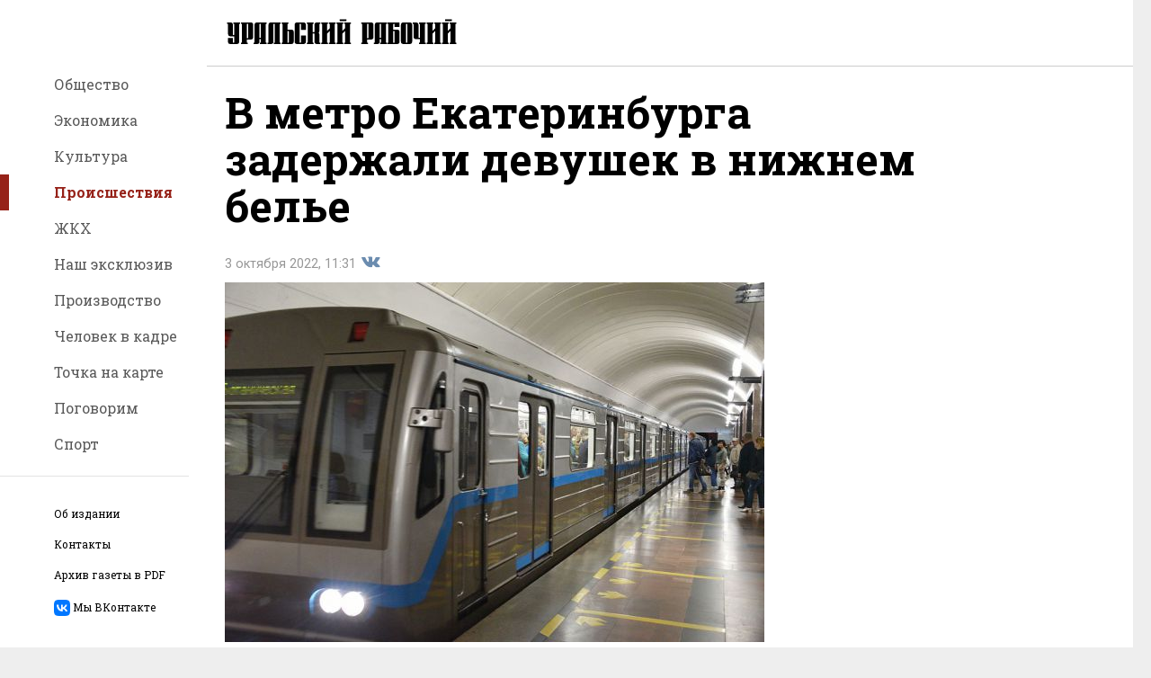

--- FILE ---
content_type: text/html; charset=UTF-8
request_url: https://xn----7sbbe6addecj3bpgj0a0fvd.xn--p1ai/news/item/42592
body_size: 8767
content:
<!DOCTYPE html>
<html lang="ru">
<head>
	<title>В метро Екатеринбурга задержали девушек в нижнем белье - «Уральский рабочий»</title>
		<meta name="viewport" content="width=device-width, user-scalable=no">
	<meta name="description" content="В подземке они устроили фотосессию."/>
	<meta name="keywords" content="Уральский, Рабочий, новости, Екатеринбурга, 14 февраля, 1907, парк, культуры, СМИ"/>
	<link rel="icon" href="/img/favicon.ico" type="image/x-icon"/>
	<link rel="shortcut icon" href="/img/favicon.ico" type="image/x-icon"/>
	<link rel="apple-touch-icon" href="/img/ipad.png"/>
	<link rel="stylesheet" href="/css/main.min.css?time=1550472866">

	<meta property="og:type" content="profile"/>
	<meta property="og:image" content="https://xn----7sbbe6addecj3bpgj0a0fvd.xn--p1ai/media/publications/c/5/c5d4db0beb5102a2548281354eb5c6f6_1152x_.jpg"/>
	<meta property="og:url" content="https://xn----7sbbe6addecj3bpgj0a0fvd.xn--p1ai/news/item/42592"/>
	<meta property="og:title" content="В метро Екатеринбурга задержали девушек в нижнем белье"/>
	<meta property="og:site_name" content="Газета &laquo;Уральский рабочий&raquo;"/>
	<meta property="og:description" content="В подземке они устроили фотосессию."/>

	<meta name="twitter:domain" content="xn----7sbbe6addecj3bpgj0a0fvd.xn--p1ai"/>
	<meta name="twitter:title" content="В метро Екатеринбурга задержали девушек в нижнем белье"/>
	<meta name="twitter:description" content="В подземке они устроили фотосессию."/>
	<meta name="twitter:image" content="https://xn----7sbbe6addecj3bpgj0a0fvd.xn--p1ai/media/publications/c/5/c5d4db0beb5102a2548281354eb5c6f6_1152x_.jpg"/>
	<link rel="stylesheet" href="/css/after.css">
	<script src="/js/jquery-3.3.1.min.js"></script>
</head>
<body>
<div class="wrapper">
	<div class="impaired-tools">
	<div class="impaired-tools-font"><span class="impaired-tools-label">Размер текста:</span>
		<div class="impaired-tools-control">
			<input class="impaired-tools-font-switcher normal" id="impaired-tools-font-switcher-normal" type="radio" name="impaired-tools-font" value="normal" checked>
			<label class="impaired-tools-font-switcher-decor" for="impaired-tools-font-switcher-normal">A</label>
			<input class="impaired-tools-font-switcher large" id="impaired-tools-font-switcher-large" type="radio" name="impaired-tools-font" value="large">
			<label class="impaired-tools-font-switcher-decor" for="impaired-tools-font-switcher-large">A</label>
			<input class="impaired-tools-font-switcher huge" id="impaired-tools-font-switcher-huge" type="radio" name="impaired-tools-font" value="huge">
			<label class="impaired-tools-font-switcher-decor" for="impaired-tools-font-switcher-huge">A</label>
			<div class="impaired-tools-font-pointer"></div>
		</div>
	</div>
	<div class="impaired-tools-scheme"><span class="impaired-tools-label">Цвет:</span>
		<div class="impaired-tools-control">
			<input class="impaired-tools-scheme-switcher white-black" id="impaired-tools-scheme-switcher-white-black" type="radio" name="impaired-tools-scheme" value="white-black" checked>
			<label class="impaired-tools-scheme-switcher-decor" for="impaired-tools-scheme-switcher-white-black">A</label>
			<input class="impaired-tools-scheme-switcher black-white" id="impaired-tools-scheme-switcher-black-white" type="radio" name="impaired-tools-scheme" value="black-white">
			<label class="impaired-tools-scheme-switcher-decor" for="impaired-tools-scheme-switcher-black-white">A</label>
			<input class="impaired-tools-scheme-switcher aqua-blue" id="impaired-tools-scheme-switcher-aqua-blue" type="radio" name="impaired-tools-scheme" value="aqua-blue">
			<label class="impaired-tools-scheme-switcher-decor" for="impaired-tools-scheme-switcher-aqua-blue">A</label>
			<input class="impaired-tools-scheme-switcher sand-gray" id="impaired-tools-scheme-switcher-sand-gray" type="radio" name="impaired-tools-scheme" value="sand-gray">
			<label class="impaired-tools-scheme-switcher-decor" for="impaired-tools-scheme-switcher-sand-gray">A</label>
			<input class="impaired-tools-scheme-switcher brown-lime" id="impaired-tools-scheme-switcher-brown-lime" type="radio" name="impaired-tools-scheme" value="brown-lime">
			<label class="impaired-tools-scheme-switcher-decor" for="impaired-tools-scheme-switcher-brown-lime">A</label>
			<div class="impaired-tools-scheme-pointer"></div>
		</div>
	</div>
	<div class="impaired-tools-images"><span class="impaired-tools-label">Изображения:</span>
		<div class="impaired-tools-control">
			<div>
				<input class="impaired-tools-images-switcher show" id="impaired-tools-images-show" type="radio" name="impaired-tools-images" value="show" checked>
				<label class="impaired-tools-images-switcher-decor" for="impaired-tools-images-show">Показывать</label>
			</div>
			<div>
				<input class="impaired-tools-images-switcher hide" id="impaired-tools-images-hide" type="radio" name="impaired-tools-images" value="hide">
				<label class="impaired-tools-images-switcher-decor" for="impaired-tools-images-hide">Не показывать</label>
			</div>
		</div>
	</div>
	<div class="impaired-tools-close icon icon-close js-impaired-tools-hide" title="Отключить режим для слабовидящих"></div>
</div>	<header class="header">
		<div class="burger-button icon icon-burger"></div>
		<div class="logo"><a href="/"><img class="logo-image" src="/images/logo.svg" alt="Газета &quot;Уральский рабочий&quot;"></a></div>
	</header>
	<aside class="nav-panel">
	<nav class="nav">
		<ul class="nav-list">
							<li class="nav-item"><a class="nav-link" href="/news/rubric/1">Общество</a></li>
							<li class="nav-item"><a class="nav-link" href="/news/rubric/10">Экономика</a></li>
							<li class="nav-item"><a class="nav-link" href="/news/rubric/5">Культура</a></li>
							<li class="nav-item nav-item-active"><a class="nav-link" href="/news/rubric/7">Происшествия</a></li>
							<li class="nav-item"><a class="nav-link" href="/news/rubric/3">ЖКХ</a></li>
							<li class="nav-item"><a class="nav-link" href="/news/rubric/14">Наш эксклюзив</a></li>
							<li class="nav-item"><a class="nav-link" href="/news/rubric/15">Производство</a></li>
							<li class="nav-item"><a class="nav-link" href="/news/rubric/17">Человек в кадре</a></li>
							<li class="nav-item"><a class="nav-link" href="/news/rubric/16">Точка на карте</a></li>
							<li class="nav-item"><a class="nav-link" href="/news/rubric/18">Поговорим</a></li>
							<li class="nav-item"><a class="nav-link" href="/news/rubric/12">Спорт</a></li>
					</ul>
	</nav>
	<ul class="site-tools">
		<li class="site-tools-item"><a href="/about/">Об издании</a></li>
		<li class="site-tools-item"><a href="/contacts/">Контакты</a></li>
		<li class="site-tools-item"><a href="/pdf/">Архив газеты в PDF</a></li>
		<li class="site-tools-item"><a href="https://vk.com/ur196" target=_blank> <svg width="18" height="18" viewBox="0 0 18 18" fill="none" xmlns="http://www.w3.org/2000/svg">
<path d="M1.26522 1.26522C0 2.53053 0 4.56718 0 8.64V9.36C0 13.4329 0 15.4695 1.26522 16.7347C2.53053 18 4.56718 18 8.64 18H9.36C13.4329 18 15.4695 18 16.7347 16.7347C18 15.4695 18 13.4329 18 9.36V8.64C18 4.56714 18 2.53049 16.7347 1.26522C15.4695 7.66345e-08 13.4329 0 9.36 0H8.64C4.56714 0 2.53049 7.66345e-08 1.26522 1.26522ZM3.0375 5.47505H5.09251C5.16001 8.91004 6.67499 10.365 7.875 10.665V5.47501H9.81V8.4375C10.995 8.31001 12.24 6.96001 12.66 5.47501H14.595C14.4367 6.24516 14.1212 6.97437 13.6682 7.61703C13.2153 8.25969 12.6346 8.80199 11.9625 9.21001C12.7129 9.58256 13.3757 10.1101 13.9071 10.7579C14.4385 11.4056 14.8263 12.1587 15.045 12.9675H12.915C12.7187 12.265 12.3193 11.6361 11.7669 11.1598C11.2145 10.6834 10.5337 10.3808 9.81 10.29V12.9675H9.57749C5.47501 12.9675 3.13501 10.155 3.0375 5.47501V5.47505Z" fill="#0077FF"/>
</svg> <div style="display: inline;vertical-align: super;"> Мы ВКонтакте </div></a></li>
	</ul>
	<a class="rimg-block" target="_blank" href="https://уральский-рабочий.рф">
	<img class="rimg-block-image" src="/media/rimages/2/5/251e0162637388e0621ef29b3a6909fe.png" alt="Служба по контракту" title="Служба по контракту">
</a>
</aside>	<div class="page">
		<div class="page-content">
							<div class="page-content-text" itemscope itemtype="http://schema.org/Article">
			<meta content="2022-10-03T11:31:18+0500" itemprop="datePublished">
	<meta content="/news/item/42592" itemprop="mainEntityOfPage">
	<div itemprop="publisher" itemscope itemtype="http://schema.org/Organization">
		<meta itemprop="name" content="Газета &laquo;Уральский рабочий&raquo;"/>
		<meta itemprop="address" content="620102, г. Екатеринбург, ул. Московская, дом 54, помещ. 3022 "/>
		<meta itemprop="telephone" content="+7 (343) 3820152"/>
		<span itemprop="logo" itemscope itemtype="https://schema.org/ImageObject">
			<span itemprop="contentUrl" href="'https://xn----7sbbe6addecj3bpgj0a0fvd.xn--p1ai/images/logo.svg'">
				<meta itemprop="width" content="270"/>
				<meta itemprop="height" content="36"/>
			</span>
	</div>
	<div itemprop="author" itemscope itemtype="http://schema.org/Organization">
		<meta itemprop="name" content="Газета &laquo;Уральский рабочий&raquo;"/>
		<meta itemprop="address" content="620102, г. Екатеринбург, ул. Московская, дом 54, помещ. 3022 "/>
		<meta itemprop="telephone" content="+7 (343) 3820152"/>
		<span itemprop="logo" itemscope itemtype="https://schema.org/ImageObject">
			<span itemprop="contentUrl" href="'https://xn----7sbbe6addecj3bpgj0a0fvd.xn--p1ai/images/logo.svg'">
				<meta itemprop="width" content="270"/>
				<meta itemprop="height" content="36"/>
			</span>
	</div>
		<div itemprop="image" itemscope itemtype="https://schema.org/ImageObject">
			<span itemprop="contentUrl" href="https://xn----7sbbe6addecj3bpgj0a0fvd.xn--p1ai/media/publications/c/5/c5d4db0beb5102a2548281354eb5c6f6_1152x_.jpg">
				<meta itemprop="width" content="970">
				<meta itemprop="height" content="647">
			</span>
		</div>
	
		<h1>В метро Екатеринбурга задержали девушек в нижнем белье</h1>
		<div class="date">3 октября 2022, 11:31
	<div class="share">
		
		<a href="https://vk.com/share.php?url=https%3A%2F%2Fxn----7sbbe6addecj3bpgj0a0fvd.xn--p1ai%2Fnews%2Fitem%2F42592"
			onclick="window.open(this.href,'','scrollbars=1,resizable=1,width=670,height=420');return false;" rel="nofollow" target="_blank"
			class="share-link icon icon-vk" title="Поделиться во Вконтакте" rel="nofollow">Поделиться во Вконтакте </a>

			</div>
</div>

			<figure class="news-page-image left">
				<a href="/media/publications/c/5/c5d4db0beb5102a2548281354eb5c6f6_1152x_.jpg" class="js-group1 news-page-wide-image"><img src="/media/publications/c/5/c5d4db0beb5102a2548281354eb5c6f6_600x_.jpg" alt=""></a>
				<img src="/media/publications/c/5/c5d4db0beb5102a2548281354eb5c6f6_600x_.jpg" alt="" class="news-page-thin-image">
			</figure>
			<script type="text/javascript">
				$(function () {
					$(".js-group1").colorbox({rel: 'js-group1', transition: "fade", maxWidth: "90%"});
				});
			</script>
						<h3 class="news-page-announce">В подземке они устроили фотосессию.</h3>
				<div itemprop="articleBody">
			<p>В уральской столице на станции метро &laquo;Ботаническая&raquo; девушки устроили фотосессию в откровенных нарядах. Информация об этом появилась в социальных сетях.</p>
<p>На ролике видно, как одна из участниц в нижнем белье и прозрачном плаще позирует на камеру.</p>
<blockquote class="bordered-blockquote">
<p>&laquo;Сделав несколько кадров, девушки решили зайти в вагон поезда, который должен был следовать в депо. Машинист по громкоговорителю попросил их выйти, но девушки были увлечены &bdquo;искусством&ldquo;, &mdash; сообщил телеграм-канал &laquo;Екатеринбург ЧП&raquo;.</p>
</blockquote>
<p>Напомнить пассажиркам о соблюдении общественного порядка и правилах безопасности в транспорте пришлось полицейским. После этого силовики проверили у свердловчанок документы и отпустили.</p>		</div>
		<div class="date">3 октября 2022, 11:31
	<div class="share">
		
		<a href="https://vk.com/share.php?url=https%3A%2F%2Fxn----7sbbe6addecj3bpgj0a0fvd.xn--p1ai%2Fnews%2Fitem%2F42592"
			onclick="window.open(this.href,'','scrollbars=1,resizable=1,width=670,height=420');return false;" rel="nofollow" target="_blank"
			class="share-link icon icon-vk" title="Поделиться во Вконтакте" rel="nofollow">Поделиться во Вконтакте </a>

			</div>
</div>

		<div class="news-page-tags">
							<div class="news-page-tags-row">
					Автор статьи: <a href="/news/?author=Служба информации «УР»">Служба информации «УР»</a>, фото: Борис Ярков</div>
							<div class="news-page-tags-row">Теги: <a href="/news/?tag=метро">метро</a>, <a href="/news/?tag=екатеринбург">екатеринбург</a>, <a href="/news/?tag=полиция">полиция</a>, <a href="/news/?tag=происшествие">происшествие</a></div>
					</div>
	</div>
<section class="additional">
	<h1 class="additional-title">Другие новости</h1>
	<div class="other-news">
		<section class="news-tiles">
								<div class="news-list-tile">
						<section class="news-list-item">
							<a class="news-list-item-link" href="/news/item/62633">
								<div class="news-list-item-image">
																			<div class="news-list-item-image-frame">
											<img class="news-list-item-image-tag" src="/media/publications/e/1/e1914504b27ddc4a917c00bbbe921a94_600x_.jpg" alt="В Свердловской области ликвидировали четыре нелегальные майнинговые фермы">
										</div>
																	</div>
								<div class="news-list-item-info">
									<div class="news-list-item-title">В Свердловской области ликвидировали четыре нелегальные майнинговые фермы</div>
									<div class="news-list-item-date">Вчера, 15:42</div>
								</div>
							</a>
						</section>
					</div>
									<div class="news-list-tile">
						<section class="news-list-item">
							<a class="news-list-item-link" href="/news/item/62616">
								<div class="news-list-item-image">
																			<div class="news-list-item-image-frame">
											<img class="news-list-item-image-tag" src="/media/publications/0/0/005460b6e36cf02e4a14eba456d10162_600x_.jpg" alt="Более 80 мигрантов задержали полицейские на  хладокомбинате в Екатеринбурге">
										</div>
																	</div>
								<div class="news-list-item-info">
									<div class="news-list-item-title">Более 80 мигрантов задержали полицейские на  хладокомбинате в Екатеринбурге</div>
									<div class="news-list-item-date">Вчера, 09:27</div>
								</div>
							</a>
						</section>
					</div>
									<div class="news-list-tile">
						<section class="news-list-item">
							<a class="news-list-item-link" href="/news/item/62579">
								<div class="news-list-item-image">
																			<div class="news-list-item-image-frame">
											<img class="news-list-item-image-tag" src="/media/publications/7/e/7e4895b57fd0f20269d660ba8884f66e_600x_.jpg" alt="Мошенники лишили свердловчанку 153 тысяч рублей под видом «работы по оценке товаров»">
										</div>
																	</div>
								<div class="news-list-item-info">
									<div class="news-list-item-title">Мошенники лишили свердловчанку 153 тысяч рублей под видом «работы по оценке товаров»</div>
									<div class="news-list-item-date">14 января 2026, 16:21</div>
								</div>
							</a>
						</section>
					</div>
				
							<div class="news-list-tile">
					<section class="news-list-item text large bold">
						<a class="news-list-item-link" href="/news/item/62538">
							<div class="news-list-item-info">
								<div class="news-list-item-title">Обновленная версия: мошенники придумали еще одну уловку для обмана</div>
								<div class="news-list-item-date">12 января 2026, 11:08</div>
							</div>
						</a>
					</section>
				</div>
			
							<div class="news-list-tile">
											<section class="news-list-item text">
							<a class="news-list-item-link" href="/news/item/62534">
								<div class="news-list-item-info">
									<div class="news-list-item-title">В Кушве из-за аварии в котельной без тепла остались 11 тысяч человек. Город готовит пункт временного размещения</div>
									<div class="news-list-item-date">11 января 2026, 12:09</div>
								</div>
							</a>
						</section>
											<section class="news-list-item text">
							<a class="news-list-item-link" href="/news/item/62523">
								<div class="news-list-item-info">
									<div class="news-list-item-title">ЧП в Первоуральске: что известно о помощи пострадавшим после хлопка бытового газа в жилом доме</div>
									<div class="news-list-item-date">9 января 2026, 12:44</div>
								</div>
							</a>
						</section>
									</div>
			
							<div class="news-list-tile">
											<section class="news-list-item text">
							<a class="news-list-item-link" href="/news/item/62518">
								<div class="news-list-item-info">
									<div class="news-list-item-title">От взрыва котла на мебельной фабрике Нижнего Тагила погиб рабочий</div>
									<div class="news-list-item-date">9 января 2026, 8:41</div>
								</div>
							</a>
						</section>
											<section class="news-list-item text">
							<a class="news-list-item-link" href="/news/item/62497">
								<div class="news-list-item-info">
									<div class="news-list-item-title">Тонкий лед. Спасатели назвали наиболее опасные водоемы на Среднем Урале</div>
									<div class="news-list-item-date">5 января 2026, 10:41</div>
								</div>
							</a>
						</section>
									</div>
					</section>
	</div>
</section>
		</div>
		<footer class="footer">
	<div class="footer-tools">
		<div class="impaired-vision-version-button icon icon-eye js-impaired-tools-button">Версия для слабовидящих</div>
		<form class="subscribe" action="/">
			<label class="subscribe-label" for="subscribe-email"> 
Программное обеспечение, на котором построен данный сайт, использует в своей работе файлы cookies и рекомендательные технологии. Продолжая просмотр сайта, Вы даёте согласие на их использование. Ознакомьтесь с <a href="/privacypolicy" target="_blank" title="Политика конфиденциальности ГАУСО «Уральский рабочий»" rel="nofollow">Политикой конфиденциальности ГАУСО «Уральский рабочий»</a>. Подпишитесь на нашу рассылку. </label>
			<div class="subscribe-field">
				<div class="subscribe-field-shadow-helper"></div>
				<input class="subscribe-field-input" size="1" type="text" placeholder="Ваш e-mail" id="subscribe-email">
				<input class="subscribe-field-submit" type="submit" value="Отправить">
			</div>
		</form>
		<div class="footer-links">
			<ul class="footer-nav">
				<li class="footer-nav-item"><a class="footer-nav-link" href="/about/">Об издании</a></li>
				<li class="footer-nav-item"><a class="footer-nav-link" href="/contacts/">Контакты</a></li>
			</ul>
			<div style="cursor: crosshair;background: #eee; border-radius: 5px; padding: 10px;font-family: sans-serif; font-size: 10px; display: inline-block;white-space: nowrap;color: #607D8B;">
	<img src="[data-uri]" style="float: left;margin-right: 5px;"/>Нашли&nbsp;ошибку?
	<br>
	<span>Ctrl/Cmd&nbsp;+&nbsp;Enter</span>
</div>					</div>
	</div>
	<div class="footer-info">
		<p align="justify">Сетевое издание «уральский-рабочий.рф» (18+). Зарегистрировано в Федеральной службе по надзору в сфере связи, информационных технологий и массовых коммуникаций (Роскомнадзор). Свидетельство о регистрации СМИ ЭЛ № ФС 77 - 76185 от 08.07.2019. Учредитель: ГАУСО «Уральский рабочий». Адрес редакции: 620102, г. Екатеринбург, ул. Московская, дом 54, помещ. 3022, телефон +7 (343) 3820152. Главный редактор: Гусев Максим Олегович.</p>
		<p align="justify">Публикуем главные, свежие, актуальные новости Свердловской области и Екатеринбурга. Фоторепортажи, интервью, экспертные мнения, материалы об истории Урала и Свердловской области. Обзор событий на главные темы общества, экономики, культуры и спорта. Резонансные заявления губернатора, чиновников и общественных деятелей, жизнь уральских муниципалитетов, эксклюзивная информация из территорий Свердловской области. На сайте размещен электронный архив печатной версии &laquo;Уральского рабочего&raquo;, подборка номеров газеты в формате PDF.</p>
		<p align="justify">Письма, предложения, авторские материалы и пресс-релизы, а также сообщения об ошибках принимаются на электронный адрес редакции <a href="mailto:ur907@ya.ru">ur907@ya.ru</a>.</p>
				<p align="justify">При использовании материалов сайта ссылка обязательна.</p>
	<p align="justify">
<div class="ya-site-form ya-site-form_inited_no" data-bem="{&quot;action&quot;:&quot;https://yandex.ru/search/site/&quot;,&quot;arrow&quot;:true,&quot;bg&quot;:&quot;#999999&quot;,&quot;fontsize&quot;:12,&quot;fg&quot;:&quot;#000000&quot;,&quot;language&quot;:&quot;ru&quot;,&quot;logo&quot;:&quot;rb&quot;,&quot;publicname&quot;:&quot;Поиск по сайту Уральский Рабочий&quot;,&quot;suggest&quot;:true,&quot;target&quot;:&quot;_blank&quot;,&quot;tld&quot;:&quot;ru&quot;,&quot;type&quot;:2,&quot;usebigdictionary&quot;:true,&quot;searchid&quot;:13674793,&quot;input_fg&quot;:&quot;#000000&quot;,&quot;input_bg&quot;:&quot;#ffffff&quot;,&quot;input_fontStyle&quot;:&quot;normal&quot;,&quot;input_fontWeight&quot;:&quot;normal&quot;,&quot;input_placeholder&quot;:&quot;Поиск по сайту&quot;,&quot;input_placeholderColor&quot;:&quot;#000000&quot;,&quot;input_borderColor&quot;:&quot;#cccccc&quot;}"><form action="https://yandex.ru/search/site/" method="get" target="_blank" accept-charset="utf-8"><input type="hidden" name="searchid" value="13674793"/><input type="hidden" name="l10n" value="ru"/><input type="hidden" name="reqenc" value=""/><input type="search" name="text" value=""/><input type="submit" value="Найти"/></form></div><style type="text/css">.ya-page_js_yes .ya-site-form_inited_no { display: none; }</style><script type="text/javascript">(function(w,d,c){var s=d.createElement('script'),h=d.getElementsByTagName('script')[0],e=d.documentElement;if((' '+e.className+' ').indexOf(' ya-page_js_yes ')===-1){e.className+=' ya-page_js_yes';}s.type='text/javascript';s.async=true;s.charset='utf-8';s.src=(d.location.protocol==='https:'?'https:':'http:')+'//site.yandex.net/v2.0/js/all.js';h.parentNode.insertBefore(s,h);(w[c]||(w[c]=[])).push(function(){Ya.Site.Form.init()})})(window,document,'yandex_site_callbacks');</script>
	</p>





		<div class="counters">
			<div class="counter"><!-- Yandex.Metrika counter -->
<div style="display:none;"><script type="text/javascript">
		(function(w, c) {
			(w[c] = w[c] || []).push(function() {
				try {
					w.yaCounter13055863 = new Ya.Metrika({id:13055863, enableAll: true, webvisor:true});
				}
				catch(e) { }
			});
		})(window, "yandex_metrika_callbacks");
	</script></div>
<script src="//mc.yandex.ru/metrika/watch.js" type="text/javascript" defer="defer"></script>
<noscript><div><img src="//mc.yandex.ru/watch/13055863" style="position:absolute; left:-9999px;" alt="" /></div></noscript>
<!-- /Yandex.Metrika counter -->


<!-- Yandex.Metrika counter -->
	<script type="text/javascript" >
	   (function(m,e,t,r,i,k,a){m[i]=m[i]||function(){(m[i].a=m[i].a||[]).push(arguments)};
	   m[i].l=1*new Date();k=e.createElement(t),a=e.getElementsByTagName(t)[0],k.async=1,k.src=r,a.parentNode.insertBefore(k,a)})
	   (window, document, "script", "https://mc.yandex.ru/metrika/tag.js", "ym");
	
	   ym(48850784, "init", {
			clickmap:true,
			trackLinks:true,
			accurateTrackBounce:true,
			webvisor:true
	   });
	</script>
	<noscript><div><img src="https://mc.yandex.ru/watch/48850784" style="position:absolute; left:-9999px;" alt="" /></div></noscript>
	<!-- /Yandex.Metrika counter -->
		
		
		<!-- Yandex.Metrika counter sv -->
			<script type="text/javascript" >
			   (function(m,e,t,r,i,k,a){m[i]=m[i]||function(){(m[i].a=m[i].a||[]).push(arguments)};
			   m[i].l=1*new Date();k=e.createElement(t),a=e.getElementsByTagName(t)[0],k.async=1,k.src=r,a.parentNode.insertBefore(k,a)})
			   (window, document, "script", "https://mc.yandex.ru/metrika/tag.js", "ym");
			
			   ym(47016051, "init", {
					clickmap:true,
					trackLinks:true,
					accurateTrackBounce:true
			   });
			</script>
			<noscript><div><img src="https://mc.yandex.ru/watch/47016051" style="position:absolute; left:-9999px;" alt="" /></div></noscript>
			<!-- /Yandex.Metrika counter sv -->







<!--LiveInternet counter<script type="text/javascript"><!--
	document.write("<a href='http://www.liveinternet.ru/click' "+
		"target=_blank><img src='//counter.yadro.ru/hit?t45.1;r"+
		escape(document.referrer)+((typeof(screen)=="undefined")?"":
			";s"+screen.width+"*"+screen.height+"*"+(screen.colorDepth?
			screen.colorDepth:screen.pixelDepth))+";u"+escape(document.URL)+
		";h"+escape(document.title.substring(0,80))+";"+Math.random()+
		"' alt='' title='LiveInternet' "+
		"border='0' width='31' height='31' align='left'><\/a>")-->
<!--	</script>--><!--/LiveInternet-->
</div>
		</div>
	</div>
</footer>	</div>
</div>
<script src="/js/page.js"></script>
<script src="/js/impaired_tools.min.js"></script>
<link href="https://fonts.googleapis.com/css?family=Roboto+Slab:400,700%7CRoboto:300i,400,700&subset=cyrillic" type="text/css" rel="stylesheet">
<script src="/js/jquery.colorbox-min.js"></script><script src="/js/i18n/jquery.colorbox-ru.js"></script><script src="https://cdnjs.cloudflare.com/ajax/libs/fotorama/4.6.4/fotorama.js"></script><script src="/molly/molly.min.js"></script><link rel="stylesheet" href="/css/colorbox.css"><link rel="stylesheet" href="https://cdnjs.cloudflare.com/ajax/libs/fotorama/4.6.4/fotorama.css"></body>
</html>
